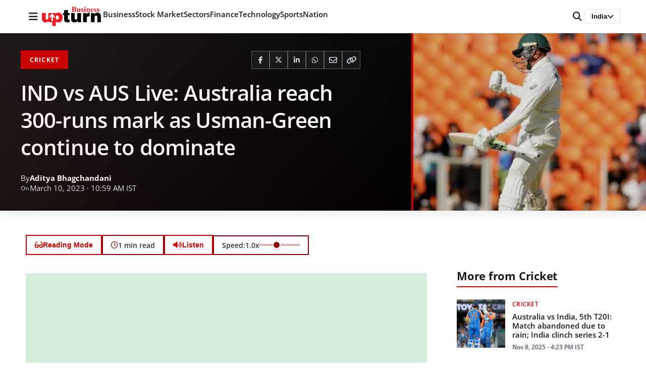

--- FILE ---
content_type: text/html; charset=UTF-8
request_url: https://www.businessupturn.com/sports/cricket/ind-vs-aus-live-australia-reach-300-runs-mark-as-usman-green-continue-to-dominate/
body_size: 14298
content:
<!DOCTYPE html>
<html lang="en-US">
<head>
<meta charset="UTF-8">
<meta name="viewport" content="width=device-width, initial-scale=1.0">
<title>IND vs AUS Live: Australia reach 300-runs mark as Usman-Green continue to dominate | Business Upturn</title>
<meta name='robots' content='max-image-preview:large' />
<style>img:is([sizes="auto" i], [sizes^="auto," i]) { contain-intrinsic-size: 3000px 1500px }</style>
<style>
:root { --brand-primary: #cc0000; --text-primary: #1a1a1a; }
body { margin: 0; font-family: 'Open Sans', sans-serif; }
.site-header { position: fixed; top: 0; width: 100%; background: #fff; }
</style>
<link rel="preload" as="image" href="https://www.businessupturn.com/wp-content/uploads/2023/03/Add-a-heading-2023-03-10T105658.133.webp">            <!-- Google Analytics -->
<script data-wpfc-render="false">(function(){let events=["mousemove", "wheel", "scroll", "touchstart", "touchmove"];let fired = false;events.forEach(function(event){window.addEventListener(event, function(){if(fired === false){fired = true;setTimeout(function(){ (function(d,s){var f=d.getElementsByTagName(s)[0];j=d.createElement(s);j.setAttribute('src', 'https://www.googletagmanager.com/gtag/js?id=G-47QZGL68W5');f.parentNode.insertBefore(j,f);})(document,'script'); }, 100);}},{once: true});});})();</script>
<script>
window.dataLayer = window.dataLayer || [];
function gtag(){dataLayer.push(arguments);}
gtag('js', new Date());
gtag('config', 'G-47QZGL68W5');
</script>
<!-- End Google Analytics -->
<!-- BU Lite SEO Meta Tags -->
<meta name="description" content="In the second day of this incredible 4th Test match between India and Australia, opener Usman Khawaja has crushed the..." />
<meta property="og:title" content="IND vs AUS Live: Australia reach 300-runs mark as Usman-Green continue to dominate - Business Upturn" />
<meta property="og:description" content="In the second day of this incredible 4th Test match between India and Australia, opener Usman Khawaja has crushed the..." />
<meta property="og:type" content="article" />
<meta property="og:url" content="https://www.businessupturn.com/sports/cricket/ind-vs-aus-live-australia-reach-300-runs-mark-as-usman-green-continue-to-dominate/" />
<meta property="og:site_name" content="Business Upturn" />
<meta property="og:image" content="https://www.businessupturn.com/wp-content/uploads/2023/03/Add-a-heading-2023-03-10T105658.133.webp" />
<meta property="og:image:width" content="1200" />
<meta property="og:image:height" content="630" />
<meta property="og:locale" content="en_US" />
<meta property="article:publisher" content="https://www.businessupturn.com" />
<meta property="article:author" content="https://www.businessupturn.com/author/" />
<meta property="article:published_time" content="2023-03-10T10:59:27+05:30" />
<meta property="article:modified_time" content="2023-03-10T10:59:27+05:30" />
<meta property="article:section" content="Cricket" />
<meta name="twitter:card" content="summary_large_image" />
<meta name="twitter:title" content="IND vs AUS Live: Australia reach 300-runs mark as Usman-Green continue to dominate - Business Upturn" />
<meta name="twitter:description" content="In the second day of this incredible 4th Test match between India and Australia, opener Usman Khawaja has crushed the..." />
<meta name="twitter:image" content="https://www.businessupturn.com/wp-content/uploads/2023/03/Add-a-heading-2023-03-10T105658.133.webp" />
<link rel='dns-prefetch' href='//cdnjs.cloudflare.com' />
<link href='https://fonts.googleapis.com' crossorigin rel='preconnect' />
<link href='https://fonts.gstatic.com' crossorigin rel='preconnect' />
<link rel='preconnect' href='https://images.businessupturn.com' />
<link rel='preconnect' href='https://cdnjs.cloudflare.com' />
<link rel="alternate" type="application/rss+xml" title="Business Upturn &raquo; Feed" href="https://www.businessupturn.com/feed/" />
<link rel="alternate" type="application/rss+xml" title="Business Upturn &raquo; Comments Feed" href="https://www.businessupturn.com/comments/feed/" />
<style id='classic-theme-styles-inline-css'>
/*! This file is auto-generated */
.wp-block-button__link{color:#fff;background-color:#32373c;border-radius:9999px;box-shadow:none;text-decoration:none;padding:calc(.667em + 2px) calc(1.333em + 2px);font-size:1.125em}.wp-block-file__button{background:#32373c;color:#fff;text-decoration:none}
</style>
<!-- <link rel='stylesheet' id='research-dashboard-styles-css' href='https://www.businessupturn.com/wp-content/plugins/research-dashboard/assets/css/styles.css?ver=1.0.0' media='all' /> -->
<!-- <link rel='stylesheet' id='bu-lite-fonts-css' href='https://www.businessupturn.com/wp-content/themes/bu-lite/css/fonts.css?ver=1.0.0' media='all' /> -->
<style>.rd-wrap{margin:20px 0;}
.rd-wrap h1{margin-bottom:20px;font-size:24px;font-weight:600;}
.rd-grid{display:grid;gap:20px;}
.rd-grid-2{grid-template-columns:repeat(2, 1fr);}
.rd-grid-3{grid-template-columns:repeat(3, 1fr);}
.rd-grid-5{grid-template-columns:repeat(5, 1fr);}
@media(max-width:1600px){
.rd-grid-5{grid-template-columns:repeat(3, 1fr);}
}
@media(max-width:1400px){
.rd-grid-3{grid-template-columns:repeat(2, 1fr);}
}
@media(max-width:1100px){
.rd-grid-5{grid-template-columns:repeat(2, 1fr);}
}
@media(max-width:1000px){
.rd-grid-2{grid-template-columns:1fr;}
}
@media(max-width:900px){
.rd-grid-3{grid-template-columns:1fr;}
}
@media(max-width:700px){
.rd-grid-5{grid-template-columns:1fr;}
} .rd-card{background:#fff;border:1px solid #ddd;border-radius:8px;overflow:hidden;box-shadow:0 1px 3px rgba(0, 0, 0, 0.1);}
.rd-card-title{background:#f8f9fa;padding:15px 20px;font-size:16px;font-weight:600;border-bottom:1px solid #ddd;color:#333;}
.rd-card-body{padding:15px;max-height:600px;overflow-y:auto;}
.feed-item{margin-bottom:14px;padding:12px;border-radius:6px;background:#fff;border:1px solid #eee;line-height:1.4;transition:all 0.2s ease;}
.feed-item:hover{border-color:#0073aa;box-shadow:0 2px 4px rgba(0, 115, 170, 0.1);}
.feed-item:last-child{margin-bottom:0;}
.feed-item.fresh-green{background:#d1fae5;border-color:#a7f3d0;}
.feed-item.fresh-blue{background:#dbeafe;border-color:#bfdbfe;}
.feed-title{font-size:16px;font-weight:700;color:#d97706;margin-bottom:6px;line-height:1.4;}
.feed-meta{display:flex;justify-content:space-between;align-items:center;margin-top:4px;font-size:13px;color:#555;}
.feed-item .related{margin-top:8px;font-size:13px;}
.feed-item .related a{display:block;font-weight:normal;color:#2563eb;text-decoration:none;margin-bottom:4px;line-height:1.4;}
.feed-item .related a:hover{text-decoration:underline;color:#1d4ed8;}
.feed-item a{font-size:15px;font-weight:600;color:#0073aa;text-decoration:none;line-height:1.5;}
.feed-item a:hover{text-decoration:underline;color:#005177;}
.feed-item .desc{margin-top:4px;font-size:14px;color:#444;line-height:1.5;}
.feed-item .date{margin-top:4px;font-size:13px;color:#777;}
.rd-card-body p{margin:0;padding:20px;text-align:center;color:#666;}
.rd-card-body::-webkit-scrollbar{width:8px;}
.rd-card-body::-webkit-scrollbar-track{background:#f1f1f1;border-radius:4px;}
.rd-card-body::-webkit-scrollbar-thumb{background:#888;border-radius:4px;}
.rd-card-body::-webkit-scrollbar-thumb:hover{background:#555;}
.rd-loading{text-align:center;padding:40px;color:#666;}
.rd-loading::before{content:'';display:inline-block;width:20px;height:20px;border:3px solid #f3f3f3;border-top:3px solid #0073aa;border-radius:50%;animation:spin 1s linear infinite;margin-right:10px;vertical-align:middle;}
@keyframes spin {
0% { transform: rotate(0deg); }
100% { transform: rotate(360deg); }
}@font-face{font-family:'Open Sans';font-style:normal;font-weight:400;font-display:swap;src:url(//www.businessupturn.com/wp-content/themes/bu-lite/fonts/open-sans-v44-latin-regular.woff2) format('woff2');}
@font-face{font-family:'Open Sans';font-style:normal;font-weight:500;font-display:swap;src:url(//www.businessupturn.com/wp-content/themes/bu-lite/fonts/open-sans-v44-latin-500.woff2) format('woff2');}
@font-face{font-family:'Open Sans';font-style:normal;font-weight:600;font-display:swap;src:url(//www.businessupturn.com/wp-content/themes/bu-lite/fonts/open-sans-v44-latin-600.woff2) format('woff2');}
@font-face{font-family:'Open Sans';font-style:normal;font-weight:700;font-display:swap;src:url(//www.businessupturn.com/wp-content/themes/bu-lite/fonts/open-sans-v44-latin-700.woff2) format('woff2');}
@font-face{font-family:'Open Sans';font-style:normal;font-weight:800;font-display:swap;src:url(//www.businessupturn.com/wp-content/themes/bu-lite/fonts/open-sans-v44-latin-800.woff2) format('woff2');}
@font-face {
font-family: 'Open Sans';
font-style: italic;
font-weight: 400;
font-display: swap;
src: url(//www.businessupturn.com/wp-content/themes/bu-lite/fonts/open-sans-v44-latin-italic.woff2) format('woff2');
}</style>
<link rel='preload' as='style' onload="this.onload=null;this.rel='stylesheet'" id='font-awesome-css' href='https://cdnjs.cloudflare.com/ajax/libs/font-awesome/6.5.0/css/all.min.css?ver=6.5.0' media='all' />
<noscript><link rel="stylesheet" href="https://cdnjs.cloudflare.com/ajax/libs/font-awesome/6.5.0/css/all.min.css"></noscript><!-- <link rel='stylesheet' id='bu-lite-style-css' href='https://www.businessupturn.com/wp-content/themes/bu-lite/style.css?ver=1.0.0' media='all' /> -->
<link rel="stylesheet" type="text/css" href="//www.businessupturn.com/wp-content/cache/wpfc-minified/cfydqsc/a81ow.css" media="all"/>
<style id='bu-lite-style-inline-css'>
/* Reading Time */
.reading-time {
display: inline-flex;
align-items: center;
gap: 5px;
font-size: 14px;
color: #666;
}
.reading-time svg {
width: 14px;
height: 14px;
}
/* Back to Top Button */
.back-to-top {
position: fixed;
bottom: 30px;
right: 30px;
width: 50px;
height: 50px;
background: #333;
color: #fff;
border: none;
border-radius: 50%;
font-size: 24px;
cursor: pointer;
opacity: 0;
visibility: hidden;
transition: all 0.3s ease;
z-index: 1000;
box-shadow: 0 4px 12px rgba(0,0,0,0.15);
display: flex;
align-items: center;
justify-content: center;
}
.back-to-top.visible {
opacity: 1;
visibility: visible;
}
.back-to-top:hover {
background: #555;
transform: translateY(-3px);
}
@media (max-width: 768px) {
.back-to-top {
width: 45px;
height: 45px;
bottom: 20px;
right: 20px;
font-size: 20px;
}
}
/* Reading Progress Bar Container - Black background */
.reading-progress-container {
position: fixed;
bottom: 0;
left: 0;
width: 100%;
height: 5px;
background: #1a1a1a;
z-index: 9999;
box-shadow: 0 -2px 8px rgba(0, 0, 0, 0.2);
opacity: 0;
visibility: hidden;
transform: translateY(10px);
transition: opacity 0.3s ease, visibility 0.3s ease, transform 0.3s ease;
}
/* Show when scrolled */
.reading-progress-container.visible {
opacity: 1;
visibility: visible;
transform: translateY(0);
}
/* Red fill that grows */
.reading-progress-bar {
position: absolute;
top: 0;
left: 0;
height: 100%;
background: linear-gradient(90deg, #cc0000 0%, #ff0000 50%, #cc0000 100%);
width: 0%;
transition: width 0.2s ease-out;
box-shadow: 2px 0 8px rgba(204, 0, 0, 0.6);
}
/* Glowing edge effect */
.reading-progress-bar::after {
content: "";
position: absolute;
top: 0;
right: 0;
width: 3px;
height: 100%;
background: rgba(255, 255, 255, 0.8);
box-shadow: 0 0 8px rgba(255, 255, 255, 0.6);
}
/* Mobile adjustments */
@media (max-width: 768px) {
.reading-progress-container {
height: 4px;
}
}
/* Hide on homepage/archives */
body:not(.single) .reading-progress-container {
display: none !important;
}
/* TTS Button - Same style as Reading Mode */
.reader-tools {
display: flex;
align-items: center;
gap: 10px;
flex-wrap: wrap;
}
.tts-hidden {
display: none !important;
}
/* Speed Control */
.tts-speed-control {
display: flex;
align-items: center;
gap: 8px;
padding: 8px 16px;
background: transparent;
border: 2px solid #8B0000;
border-radius: 5px;
font-size: 14px;
font-weight: 600;
color: #333;
}
.tts-speed-control label {
margin: 0;
display: flex;
align-items: center;
gap: 5px;
white-space: nowrap;
font-size: 14px;
color: #333;
}
.tts-speed-control input[type="range"] {
width: 80px;
height: 4px;
-webkit-appearance: none;
appearance: none;
background: rgba(139, 0, 0, 0.3);
border-radius: 5px;
outline: none;
cursor: pointer;
}
.tts-speed-control input[type="range"]::-webkit-slider-thumb {
-webkit-appearance: none;
appearance: none;
width: 16px;
height: 16px;
background: #8B0000;
cursor: pointer;
border-radius: 50%;
border: 2px solid #fff;
box-shadow: 0 2px 4px rgba(0,0,0,0.2);
}
.tts-speed-control input[type="range"]::-moz-range-thumb {
width: 16px;
height: 16px;
background: #8B0000;
cursor: pointer;
border-radius: 50%;
border: 2px solid #fff;
box-shadow: 0 2px 4px rgba(0,0,0,0.2);
}
.tts-not-supported {
background: #2d0a0a;
color: #ff6666;
padding: 12px 16px;
border-radius: 6px;
font-size: 13px;
font-weight: 600;
border: 1px solid rgba(139, 0, 0, 0.5);
}
/* Mobile responsive */
@media (max-width: 768px) {
.reader-tools {
justify-content: center;
}
.tts-speed-control {
width: 100%;
justify-content: center;
}
.tts-speed-control input[type="range"] {
width: 60px;
}
}
</style>
<!-- <link rel='stylesheet' id='bu-lite-main-css' href='https://www.businessupturn.com/wp-content/themes/bu-lite/css/main.css?ver=1.0.0' media='all' /> -->
<!-- <link rel='stylesheet' id='bu-lite-sections-css' href='https://www.businessupturn.com/wp-content/themes/bu-lite/css/sections.css?ver=1.0.0' media='all' /> -->
<!-- <link rel='stylesheet' id='bu-lite-single-css' href='https://www.businessupturn.com/wp-content/themes/bu-lite/css/single.css?ver=1.0.0' media='all' /> -->
<!-- <link rel='stylesheet' id='bu-lite-sidebar-css' href='https://www.businessupturn.com/wp-content/themes/bu-lite/css/sidebar.css?ver=1.0.0' media='all' /> -->
<link rel="stylesheet" type="text/css" href="//www.businessupturn.com/wp-content/cache/wpfc-minified/9ksr41w5/a81ow.css" media="all"/>
<link rel="https://api.w.org/" href="https://www.businessupturn.com/wp-json/" /><link rel="alternate" title="JSON" type="application/json" href="https://www.businessupturn.com/wp-json/wp/v2/posts/287570" /><link rel="EditURI" type="application/rsd+xml" title="RSD" href="https://www.businessupturn.com/xmlrpc.php?rsd" />
<meta name="generator" content="WordPress 6.8.3" />
<link rel="canonical" href="https://www.businessupturn.com/sports/cricket/ind-vs-aus-live-australia-reach-300-runs-mark-as-usman-green-continue-to-dominate/" />
<link rel='shortlink' href='https://www.businessupturn.com/?p=287570' />
<link rel="alternate" title="oEmbed (JSON)" type="application/json+oembed" href="https://www.businessupturn.com/wp-json/oembed/1.0/embed?url=https%3A%2F%2Fwww.businessupturn.com%2Fsports%2Fcricket%2Find-vs-aus-live-australia-reach-300-runs-mark-as-usman-green-continue-to-dominate%2F" />
<link rel="alternate" title="oEmbed (XML)" type="text/xml+oembed" href="https://www.businessupturn.com/wp-json/oembed/1.0/embed?url=https%3A%2F%2Fwww.businessupturn.com%2Fsports%2Fcricket%2Find-vs-aus-live-australia-reach-300-runs-mark-as-usman-green-continue-to-dominate%2F&#038;format=xml" />
<link rel="icon" type="image/png" href="https://www.businessupturn.com/wp-content/uploads/2023/07/favicon.jpg">
<link rel="apple-touch-icon" href="https://www.businessupturn.com/wp-content/uploads/2023/07/favicon.jpg">
<!-- Swipe Nav: Previous in Cricket -->
<link rel="prev" href="https://www.businessupturn.com/sports/cricket/ind-vs-aus-live-usman-khawaja-and-cameron-green-put-up-the-highest-partnership-of-the-series-record/">
<!-- Swipe Nav: Next in Cricket -->
<link rel="next" href="https://www.businessupturn.com/sports/cricket/former-indian-captain-ms-dhoni-to-accompany-tamil-nadu-cm-for-inauguration-of-new-stand-at-chepauk-ahead-of-ind-vs-aus-odi/">
<script type="application/ld+json">{"@context":"https:\/\/schema.org","@type":"NewsArticle","headline":"IND vs AUS Live: Australia reach 300-runs mark as Usman-Green continue to dominate","description":"In the second day of this incredible 4th Test match between India and Australia, opener Usman Khawaja has crushed the...","image":{"@type":"ImageObject","url":"https:\/\/www.businessupturn.com\/wp-content\/uploads\/2023\/03\/Add-a-heading-2023-03-10T105658.133.webp","width":1200,"height":630},"datePublished":"2023-03-10T10:59:27+05:30","dateModified":"2023-03-10T10:59:27+05:30","author":{"@type":"Person","name":"Aditya Bhagchandani","url":"https:\/\/www.businessupturn.com\/author\/aditya_bhagchandani\/"},"publisher":{"@type":"Organization","name":"Business Upturn","logo":{"@type":"ImageObject","url":"https:\/\/www.businessupturn.com\/wp-content\/uploads\/2025\/10\/bu-logo-2.png","width":200,"height":50}},"mainEntityOfPage":{"@type":"WebPage","@id":"https:\/\/www.businessupturn.com\/sports\/cricket\/ind-vs-aus-live-australia-reach-300-runs-mark-as-usman-green-continue-to-dominate\/"},"articleBody":"In the second day of this incredible 4th Test match between India and Australia, opener Usman Khawaja has crushed the Indian bowling unit as he nears his 150-prestigious run mark after ending Day 1 with an exciting century.\r\n\r\nOn the other hand Cameron Green will be eyeing for his century. Both the incredible Australian batters have made it possible for the visiting team to score beyond 300 runs.\r\n\r\nAustralia have currently crossed 300 runs by losing only 4 wickets (on Day 1) as the Day 2 is yet to witness any celebrations by the hosts.","articleSection":"Cricket","keywords":"BGT23, Cameron Green, Usman Khawaja"}</script>
<script type="application/ld+json">{"@context":"https:\/\/schema.org","@type":"BreadcrumbList","itemListElement":[{"@type":"ListItem","position":1,"name":"Home","item":"https:\/\/www.businessupturn.com"},{"@type":"ListItem","position":2,"name":"Sports","item":"https:\/\/www.businessupturn.com\/category\/sports\/"},{"@type":"ListItem","position":3,"name":"Cricket","item":"https:\/\/www.businessupturn.com\/category\/sports\/cricket\/"},{"@type":"ListItem","position":4,"name":"IND vs AUS Live: Australia reach 300-runs mark as Usman-Green continue to dominate","item":"https:\/\/www.businessupturn.com\/sports\/cricket\/ind-vs-aus-live-australia-reach-300-runs-mark-as-usman-green-continue-to-dominate\/"}]}</script>
<link rel="icon" href="https://www.businessupturn.com/wp-content/uploads/2023/07/favicon-150x150.webp" sizes="32x32" />
<link rel="icon" href="https://www.businessupturn.com/wp-content/uploads/2023/07/favicon.webp" sizes="192x192" />
<link rel="apple-touch-icon" href="https://www.businessupturn.com/wp-content/uploads/2023/07/favicon.webp" />
<meta name="msapplication-TileImage" content="https://www.businessupturn.com/wp-content/uploads/2023/07/favicon.webp" />
<script data-wpfc-render="false">var Wpfcll={s:[],osl:0,scroll:false,i:function(){Wpfcll.ss();window.addEventListener('load',function(){let observer=new MutationObserver(mutationRecords=>{Wpfcll.osl=Wpfcll.s.length;Wpfcll.ss();if(Wpfcll.s.length > Wpfcll.osl){Wpfcll.ls(false);}});observer.observe(document.getElementsByTagName("html")[0],{childList:true,attributes:true,subtree:true,attributeFilter:["src"],attributeOldValue:false,characterDataOldValue:false});Wpfcll.ls(true);});window.addEventListener('scroll',function(){Wpfcll.scroll=true;Wpfcll.ls(false);});window.addEventListener('resize',function(){Wpfcll.scroll=true;Wpfcll.ls(false);});window.addEventListener('click',function(){Wpfcll.scroll=true;Wpfcll.ls(false);});},c:function(e,pageload){var w=document.documentElement.clientHeight || body.clientHeight;var n=0;if(pageload){n=0;}else{n=(w > 800) ? 800:200;n=Wpfcll.scroll ? 800:n;}var er=e.getBoundingClientRect();var t=0;var p=e.parentNode ? e.parentNode:false;if(typeof p.getBoundingClientRect=="undefined"){var pr=false;}else{var pr=p.getBoundingClientRect();}if(er.x==0 && er.y==0){for(var i=0;i < 10;i++){if(p){if(pr.x==0 && pr.y==0){if(p.parentNode){p=p.parentNode;}if(typeof p.getBoundingClientRect=="undefined"){pr=false;}else{pr=p.getBoundingClientRect();}}else{t=pr.top;break;}}};}else{t=er.top;}if(w - t+n > 0){return true;}return false;},r:function(e,pageload){var s=this;var oc,ot;try{oc=e.getAttribute("data-wpfc-original-src");ot=e.getAttribute("data-wpfc-original-srcset");originalsizes=e.getAttribute("data-wpfc-original-sizes");if(s.c(e,pageload)){if(oc || ot){if(e.tagName=="DIV" || e.tagName=="A" || e.tagName=="SPAN"){e.style.backgroundImage="url("+oc+")";e.removeAttribute("data-wpfc-original-src");e.removeAttribute("data-wpfc-original-srcset");e.removeAttribute("onload");}else{if(oc){e.setAttribute('src',oc);}if(ot){e.setAttribute('srcset',ot);}if(originalsizes){e.setAttribute('sizes',originalsizes);}if(e.getAttribute("alt") && e.getAttribute("alt")=="blank"){e.removeAttribute("alt");}e.removeAttribute("data-wpfc-original-src");e.removeAttribute("data-wpfc-original-srcset");e.removeAttribute("data-wpfc-original-sizes");e.removeAttribute("onload");if(e.tagName=="IFRAME"){var y="https://www.youtube.com/embed/";if(navigator.userAgent.match(/\sEdge?\/\d/i)){e.setAttribute('src',e.getAttribute("src").replace(/.+\/templates\/youtube\.html\#/,y));}e.onload=function(){if(typeof window.jQuery !="undefined"){if(jQuery.fn.fitVids){jQuery(e).parent().fitVids({customSelector:"iframe[src]"});}}var s=e.getAttribute("src").match(/templates\/youtube\.html\#(.+)/);if(s){try{var i=e.contentDocument || e.contentWindow;if(i.location.href=="about:blank"){e.setAttribute('src',y+s[1]);}}catch(err){e.setAttribute('src',y+s[1]);}}}}}}else{if(e.tagName=="NOSCRIPT"){if(typeof window.jQuery !="undefined"){if(jQuery(e).attr("data-type")=="wpfc"){e.removeAttribute("data-type");jQuery(e).after(jQuery(e).text());}}}}}}catch(error){console.log(error);console.log("==>",e);}},ss:function(){var i=Array.prototype.slice.call(document.getElementsByTagName("img"));var f=Array.prototype.slice.call(document.getElementsByTagName("iframe"));var d=Array.prototype.slice.call(document.getElementsByTagName("div"));var a=Array.prototype.slice.call(document.getElementsByTagName("a"));var s=Array.prototype.slice.call(document.getElementsByTagName("span"));var n=Array.prototype.slice.call(document.getElementsByTagName("noscript"));this.s=i.concat(f).concat(d).concat(a).concat(s).concat(n);},ls:function(pageload){var s=this;[].forEach.call(s.s,function(e,index){s.r(e,pageload);});}};document.addEventListener('DOMContentLoaded',function(){wpfci();});function wpfci(){Wpfcll.i();}</script>
</head>
<body class="wp-singular post-template-default single single-post postid-287570 single-format-standard wp-embed-responsive wp-theme-bu-lite">
<header class="site-header">
<div class="header-container">
<div class="header-left">
<span id="menu-toggle" class="hamburger">
<i class="fa-solid fa-bars"></i>
</span>
<div class="logo">
<a href="https://www.businessupturn.com/">
<img src="https://www.businessupturn.com/wp-content/uploads/2025/10/bu-logo-2.png" alt="Business Upturn">
</a>
</div>
<!-- Voice Search Icon - Mobile (next to logo) -->
<button id="voiceSearchMobile" class="voice-search-icon voice-mobile" aria-label="Voice Search" title="Voice Search">
<i class="fa-solid fa-microphone"></i>
</button>
<nav class="main-nav" aria-label="Primary">
<ul id="menu-primary" class=""><li id="menu-item-643081" class="menu-item menu-item-type-taxonomy menu-item-object-category menu-item-643081"><a href="https://www.businessupturn.com/category/business/">Business</a></li>
<li id="menu-item-643083" class="menu-item menu-item-type-taxonomy menu-item-object-category menu-item-643083"><a href="https://www.businessupturn.com/category/finance/stock-market/">Stock Market</a></li>
<li id="menu-item-643084" class="menu-item menu-item-type-taxonomy menu-item-object-category menu-item-643084"><a href="https://www.businessupturn.com/category/sectors/">Sectors</a></li>
<li id="menu-item-643082" class="menu-item menu-item-type-taxonomy menu-item-object-category menu-item-643082"><a href="https://www.businessupturn.com/category/finance/">Finance</a></li>
<li id="menu-item-643085" class="menu-item menu-item-type-taxonomy menu-item-object-category menu-item-643085"><a href="https://www.businessupturn.com/category/technology/">Technology</a></li>
<li id="menu-item-643086" class="menu-item menu-item-type-taxonomy menu-item-object-category current-post-ancestor menu-item-643086"><a href="https://www.businessupturn.com/category/sports/">Sports</a></li>
<li id="menu-item-643087" class="menu-item menu-item-type-taxonomy menu-item-object-category menu-item-643087"><a href="https://www.businessupturn.com/category/nation/">Nation</a></li>
</ul>      </nav>
</div>
<div class="header-right">
<!-- Voice Search Icon - Desktop (before search icon) -->
<button id="voiceSearchDesktop" class="voice-search-icon voice-desktop" aria-label="Voice Search" title="Voice Search">
<i class="fa-solid fa-microphone"></i>
</button>
<button id="searchToggle" class="search-toggle" aria-label="Search">
<i class="fa-solid fa-magnifying-glass"></i>
</button>
<!-- Region / Portal dropdown -->
<div class="portal-select">
<button id="portalToggle" class="portal-btn" aria-expanded="false" aria-haspopup="true">
India 
<i class="fa-solid fa-chevron-down" aria-hidden="true"></i>
</button>
<ul id="portalMenu" class="portal-menu" role="menu" aria-label="Choose region">
<li role="none">
<a role="menuitem" href="https://www.businessupturn.com/usa/">
United States                </a>
</li>
<li role="none">
<a role="menuitem" href="https://www.businessupturn.com/asia/">
Asia                </a>
</li>
</ul>
</div>
</div>
</div>
</header>
<!-- Search Overlay -->
<div id="searchOverlay" class="search-overlay">
<div class="search-overlay-content">
<button id="searchClose" class="search-close" aria-label="Close search">
<i class="fa-solid fa-times"></i>
</button>
<form class="search-form" action="https://www.businessupturn.com/" method="GET" role="search">
<input type="search" name="s" placeholder="Search articles, topics, authors..." required>
<button type="submit">
<i class="fa-solid fa-magnifying-glass"></i> Search
</button>
</form>
</div>
</div>
<!-- Mega Menu -->
<div id="megaMenu" class="mega-menu">
<!-- Mega Menu Header with Logo and Close Button -->
<div class="mega-menu-header">
<div class="logo">
<a href="https://www.businessupturn.com/">
<img src="https://www.businessupturn.com/wp-content/uploads/2025/10/bu-logo-2.png" alt="Business Upturn">
</a>
</div>
<button id="megaMenuClose" class="mega-menu-close" aria-label="Close menu">
<i class="fa-solid fa-times"></i>
</button>
</div>
<!-- Mega Menu Content -->
<div class="header-container">
<!-- Search Bar inside mega menu -->
<form class="mega-search" role="search" action="https://www.businessupturn.com/" method="GET">
<input type="search" name="s" placeholder="Search..." aria-label="Search">
<button type="submit"><i class="fa-solid fa-magnifying-glass"></i></button>
</form>
<!-- Categories / Mega Menu Navigation -->
<div class="columns">
<div><h4>Business</h4><ul><li><a href="https://www.businessupturn.com/category/business/corporates/">Corporates</a></li><li><a href="https://www.businessupturn.com/category/business/smes/">SMEs</a></li><li><a href="https://www.businessupturn.com/category/business/startups/">Startups</a></li><li><a href="https://www.businessupturn.com/category/business/funding/">Funding</a></li><li><a href="https://www.businessupturn.com/category/business/marketing/">Marketing</a></li><li><a href="https://www.businessupturn.com/category/business/blog/">Blog</a></li></ul></div><div><h4>Stock Market</h4><ul><li><a href="https://www.businessupturn.com/category/finance/stock-market/">Top Stocks News</a></li><li><a href="https://www.businessupturn.com/category/finance/stock-market/brokerages/">Brokerages</a></li><li><a href="https://www.businessupturn.com/category/finance/stock-market/quarterly-results/">Quarterly Results</a></li><li><a href="https://www.businessupturn.com/category/finance/stock-market/asian-markets/">Asian Markets</a></li><li><a href="https://www.businessupturn.com/category/finance/stock-market/us-market/">US Market</a></li></ul></div><div><h4>Finance</h4><ul><li><a href="https://www.businessupturn.com/category/finance/stock-market/">Stock Market</a></li><li><a href="https://www.businessupturn.com/category/finance/personal-finance/">Personal Finance</a></li><li><a href="https://www.businessupturn.com/category/finance/mutual-funds/">Mutual Funds</a></li><li><a href="https://www.businessupturn.com/category/finance/ipo/">IPO</a></li><li><a href="https://www.businessupturn.com/category/finance/money-market/">Money Market</a></li><li><a href="https://www.businessupturn.com/category/finance/cryptocurrency/">Cryptocurrency</a></li><li><a href="https://www.businessupturn.com/category/finance/economy/">Economy</a></li><li><a href="https://www.businessupturn.com/category/finance/policy/">Policy</a></li><li><a href="https://www.businessupturn.com/category/finance/taxation/">Taxation</a></li></ul></div><div><h4>Tech</h4><ul><li><a href="https://www.businessupturn.com/category/technology/ai/">Artificial intelligence</a></li><li><a href="https://www.businessupturn.com/category/technology/gadgets/">Gadgets</a></li><li><a href="https://www.businessupturn.com/category/technology/internet/">Internet</a></li><li><a href="https://www.businessupturn.com/category/technology/gaming/">Gaming</a></li><li><a href="https://www.businessupturn.com/category/technology/science/">Science</a></li><li><a href="https://www.businessupturn.com/category/technology/apps/">Apps</a></li><li><a href="https://www.businessupturn.com/category/technology/social-media/">Social Media</a></li><li><a href="https://www.businessupturn.com/category/technology/cyber-security/">Cyber Security</a></li></ul></div><div><h4>Sports</h4><ul><li><a href="https://www.businessupturn.com/category/sports/cricket/">Cricket</a></li><li><a href="https://www.businessupturn.com/category/sports/soccer/">Soccer</a></li><li><a href="https://www.businessupturn.com/category/sports/tennis/">Tennis</a></li><li><a href="https://www.businessupturn.com/category/sports/hockey/">Hockey</a></li><li><a href="https://www.businessupturn.com/category/sports/badminton/">Badminton</a></li><li><a href="https://www.businessupturn.com/category/sports/wwe/">WWE</a></li><li><a href="https://www.businessupturn.com/category/sports/kabaddi/">Kabaddi</a></li><li><a href="https://www.businessupturn.com/category/sports/nba/">NBA</a></li><li><a href="https://www.businessupturn.com/category/sports/formula-1/">Formula 1</a></li></ul></div><div><h4>Entertainment</h4><ul><li><a href="https://www.businessupturn.com/category/entertainment/celebrity/">Celebrity</a></li><li><a href="https://www.businessupturn.com/category/entertainment/movies/">Movies</a></li><li><a href="https://www.businessupturn.com/category/entertainment/reviews/">Reviews</a></li><li><a href="https://www.businessupturn.com/category/entertainment/box-office/">Box-Office</a></li><li><a href="https://www.businessupturn.com/category/entertainment/television/">Television</a></li><li><a href="https://www.businessupturn.com/category/entertainment/ott/">OTT</a></li><li><a href="https://www.businessupturn.com/category/entertainment/music/">Music</a></li><li><a href="#">International</a></li></ul></div><div><h4>Sectors</h4><ul><li><a href="https://www.businessupturn.com/category/sectors/commodities/">Commodities</a></li><li><a href="https://www.businessupturn.com/category/sectors/fintech/">Fintech</a></li><li><a href="https://www.businessupturn.com/category/sectors/banking/">Banking</a></li><li><a href="https://www.businessupturn.com/category/sectors/retail/">Retail</a></li><li><a href="https://www.businessupturn.com/category/sectors/auto/">Auto</a></li><li><a href="https://www.businessupturn.com/category/sectors/telecom/">Telecom</a></li><li><a href="https://www.businessupturn.com/category/sectors/defence/">Defence</a></li><li><a href="https://www.businessupturn.com/category/sectors/energy/">Energy</a></li><li><a href="https://www.businessupturn.com/category/sectors/real-estate/">Real Estate</a></li><li><a href="https://www.businessupturn.com/category/sectors/health/">Health</a></li><li><a href="https://www.businessupturn.com/category/sectors/agriculture/">Agriculture</a></li></ul></div><div><h4>Lifestyle</h4><ul><li><a href="https://www.businessupturn.com/category/lifestyle/beauty/">Beauty</a></li><li><a href="https://www.businessupturn.com/category/lifestyle/fashion/">Fashion</a></li><li><a href="https://www.businessupturn.com/category/lifestyle/books/">Books</a></li><li><a href="https://www.businessupturn.com/category/lifestyle/culture/">Culture</a></li><li><a href="https://www.businessupturn.com/category/lifestyle/food-drinks/">Food</a></li><li><a href="https://www.businessupturn.com/category/sectors/health/fitness/">Fitness</a></li><li><a href="https://www.businessupturn.com/category/lifestyle/living/">Living</a></li><li><a href="https://www.businessupturn.com/category/lifestyle/parenting/">Parenting</a></li><li><a href="https://www.businessupturn.com/category/lifestyle/relationship/">Relationship</a></li><li><a href="https://www.businessupturn.com/category/lifestyle/travel/">Travel</a></li><li><a href="https://www.businessupturn.com/category/lifestyle/wellness/">Wellness</a></li></ul></div><div><h4>More</h4><ul><li><a href="https://www.businessupturn.com/category/nation/">India</a></li><li><a href="https://www.businessupturn.com/usa">USA</a></li><li><a href="https://www.businessupturn.com/asia">Asia</a></li><li><a href="https://www.businessupturn.com/category/world/">World</a></li></ul></div>    </div>
</div>
</div>
<main class="single with-sidebar">
<!-- ===== HERO – Full-width with content alignment ===== -->
<header class="post-hero">
<div class="post-hero-panel">
<div class="hero-content">
<div class="panel-top">
<div class="post-crumbs">
<a class="post-crumb" href="https://www.businessupturn.com/category/sports/cricket/">
CRICKET                  </a>
</div>
<!-- Share (Social Icons) - Hero panel only -->
<nav class="panel-share" aria-label="Share">
<a href="#" class="social-share" data-platform="facebook" aria-label="Facebook" title="Share on Facebook">
<i class="fa-brands fa-facebook-f"></i>
</a>
<a href="#" class="social-share" data-platform="twitter" aria-label="X" title="Share on X">
<i class="fa-brands fa-x-twitter"></i>
</a>
<a href="#" class="social-share" data-platform="linkedin" aria-label="LinkedIn" title="Share on LinkedIn">
<i class="fa-brands fa-linkedin-in"></i>
</a>
<a href="#" class="social-share" data-platform="whatsapp" aria-label="WhatsApp" title="Share on WhatsApp">
<i class="fa-brands fa-whatsapp"></i>
</a>
<a href="/cdn-cgi/l/email-protection#[base64]" aria-label="Email" title="Share via Email">
<i class="fa-regular fa-envelope"></i>
</a>
<a href="#" class="copy-link" data-url="https://www.businessupturn.com/sports/cricket/ind-vs-aus-live-australia-reach-300-runs-mark-as-usman-green-continue-to-dominate/" aria-label="Copy link" title="Copy link">
<i class="fa-solid fa-link"></i>
</a>
</nav>
</div>
<h1 class="post-title">
IND vs AUS Live: Australia reach 300-runs mark as Usman-Green continue to dominate        </h1>
<div class="post-meta-hero">
<div class="meta-line byline">
By <a href="https://www.businessupturn.com/author/aditya_bhagchandani/" rel="author">
Aditya Bhagchandani            </a>
</div>
<div class="meta-line pubdate">
<span class="meta-label">On</span>
<time datetime="2023-03-10T10:59:27+05:30">
March 10, 2023 · 10:59 AM IST              </time>
</div>
</div>
</div>
</div>
<figure class="post-hero-media">
<img width="1200" height="675" src="https://www.businessupturn.com/wp-content/uploads/2023/03/Add-a-heading-2023-03-10T105658.133.webp" class="attachment-bu-lite-large size-bu-lite-large wp-post-image" alt="" loading="eager" decoding="async" fetchpriority="high" />          </figure>
</header>
<!-- ===== READER TOOLS ===== -->
<div class="reader-tools">
<button id="sidebarToggle" class="btn-toggle" aria-pressed="false">
<i class="fa-solid fa-glasses" aria-hidden="true"></i>
Reading Mode
</button>
<span class="reading-time-badge">
<i class="fa-regular fa-clock" aria-hidden="true"></i>
1 min read    </span>
</div>
<!-- ===== ARTICLE BODY ===== -->
<div class="container">
<div class="post-body-grid">
<!-- Article Content -->
<article class="post-content">
<div class='code-block code-block-1' style='margin: 8px 0; clear: both;'>
<script data-cfasync="false" src="/cdn-cgi/scripts/5c5dd728/cloudflare-static/email-decode.min.js"></script><script async src="https://pagead2.googlesyndication.com/pagead/js/adsbygoogle.js?client=ca-pub-5895752553156106"
crossorigin="anonymous"></script>
<!-- BU Lite Before Content Ad -->
<ins class="adsbygoogle"
style="display:block"
data-ad-client="ca-pub-5895752553156106"
data-ad-slot="5898685430"
data-ad-format="auto"
data-full-width-responsive="true"></ins>
<script>
(adsbygoogle = window.adsbygoogle || []).push({});
</script></div>
<p>In the second day of this incredible 4th Test match between India and Australia, opener Usman Khawaja has crushed the Indian bowling unit as he nears his 150-prestigious run mark after ending Day 1 with an exciting century.</p>
<p>On the other hand Cameron Green will be eyeing for his century. Both the incredible Australian batters have made it possible for the visiting team to score beyond 300 runs.</p>
<p>Australia have currently crossed 300 runs by losing only 4 wickets (on Day 1) as the Day 2 is yet to witness any celebrations by the hosts.</p>
<div class='code-block code-block-3' style='margin: 8px 0; clear: both;'>
<a href="https://www.google.com/preferences/source?q=https://www.businessupturn.com" 
target="_blank" 
rel="noopener">
<img onload="Wpfcll.r(this,true);" src="https://www.businessupturn.com/wp-content/plugins/wp-fastest-cache-premium/pro/images/blank.gif" data-wpfc-original-src="https://www.businessupturn.com/wp-content/uploads/2025/10/Google-News.webp" 
alt="Follow on Google News" 
style="height: 75px !important" >
</a></div>
<!-- CONTENT END 3 -->
<!-- Topics/Tags -->
<div class="post-topics">
<span>TOPICS:</span>
<a href="https://www.businessupturn.com/news/topic/bgt23/">
BGT23                </a>
<a href="https://www.businessupturn.com/news/topic/cameron-green/">
Cameron Green                </a>
<a href="https://www.businessupturn.com/news/topic/usman-khawaja/">
Usman Khawaja                </a>
</div>
</article>
<!-- Sidebar -->
<aside class="sidebar trending-sidebar">
<h2 class="sidebar-title">More from Cricket</h2>
<ol class="trend-list">
<li class="trend-item">
<a class="trend-media" 
href="https://www.businessupturn.com/sports/cricket/australia-vs-india-5th-t20i-match-abandoned-due-to-rain-india-clinch-series-2-1/" 
aria-label="Read: Australia vs India, 5th T20I: Match abandoned due to rain; India clinch series 2-1">
<img onload="Wpfcll.r(this,true);" src="https://www.businessupturn.com/wp-content/plugins/wp-fastest-cache-premium/pro/images/blank.gif" width="400" height="225" data-wpfc-original-src="https://www.businessupturn.com/wp-content/uploads/2025/11/BU-2025-11-08T141700.599-400x225.webp" class="attachment-bu-lite-small size-bu-lite-small wp-post-image" alt="Australia vs India, 5th T20I: Match abandoned due to rain; India clinch series 2-1" decoding="async" />              </a>
<div class="trend-meta">
<a class="trend-kicker" href="https://www.businessupturn.com/category/sports/cricket/">
Cricket                    </a>
<a class="trend-title" href="https://www.businessupturn.com/sports/cricket/australia-vs-india-5th-t20i-match-abandoned-due-to-rain-india-clinch-series-2-1/">
Australia vs India, 5th T20I: Match abandoned due to rain; India clinch series 2-1                </a>
<time class="trend-time" datetime="2025-11-08T16:23:18+05:30">
Nov 8, 2025 - 4:23 PM IST                </time>
</div>
</li>
<li class="trend-item">
<a class="trend-media" 
href="https://www.businessupturn.com/sports/cricket/making-hard-for-selectors-ashwin-praises-dhruv-jurel-after-twin-hundreds-against-south-africa-a/" 
aria-label="Read: “Making hard for selectors,” Ashwin praises Dhruv Jurel after twin hundreds against South Africa A">
<img onload="Wpfcll.r(this,true);" src="https://www.businessupturn.com/wp-content/plugins/wp-fastest-cache-premium/pro/images/blank.gif" width="400" height="225" data-wpfc-original-src="https://www.businessupturn.com/wp-content/uploads/2025/11/BU-2025-11-08T160010.161-400x225.webp" class="attachment-bu-lite-small size-bu-lite-small wp-post-image" alt="“Making hard for selectors,” Ashwin praises Dhruv Jurel after twin hundreds against South Africa A" decoding="async" />              </a>
<div class="trend-meta">
<a class="trend-kicker" href="https://www.businessupturn.com/category/sports/cricket/">
Cricket                    </a>
<a class="trend-title" href="https://www.businessupturn.com/sports/cricket/making-hard-for-selectors-ashwin-praises-dhruv-jurel-after-twin-hundreds-against-south-africa-a/">
“Making hard for selectors,” Ashwin praises Dhruv Jurel after twin hundreds against South Africa A                </a>
<time class="trend-time" datetime="2025-11-08T16:01:07+05:30">
Nov 8, 2025 - 4:01 PM IST                </time>
</div>
</li>
<li class="trend-item">
<a class="trend-media" 
href="https://www.businessupturn.com/sports/cricket/no-india-vs-pakistan-clash-in-la-olympics-cricket-2028-explained/" 
aria-label="Read: No India vs Pakistan clash in LA Olympics Cricket 2028 – Explained">
<img onload="Wpfcll.r(this,true);" src="https://www.businessupturn.com/wp-content/plugins/wp-fastest-cache-premium/pro/images/blank.gif" width="400" height="225" data-wpfc-original-src="https://www.businessupturn.com/wp-content/uploads/2025/11/BU-2025-11-08T153229.124-400x225.webp" class="attachment-bu-lite-small size-bu-lite-small wp-post-image" alt="No India vs Pakistan clash in LA Olympics Cricket 2028 – Explained" decoding="async" />              </a>
<div class="trend-meta">
<a class="trend-kicker" href="https://www.businessupturn.com/category/sports/cricket/">
Cricket                    </a>
<a class="trend-title" href="https://www.businessupturn.com/sports/cricket/no-india-vs-pakistan-clash-in-la-olympics-cricket-2028-explained/">
No India vs Pakistan clash in LA Olympics Cricket 2028 – Explained                </a>
<time class="trend-time" datetime="2025-11-08T15:32:59+05:30">
Nov 8, 2025 - 3:32 PM IST                </time>
</div>
</li>
<li class="trend-item">
<a class="trend-media" 
href="https://www.businessupturn.com/sports/cricket/aus-vs-ind-5th-t20i-rain-stops-play-again-at-the-gabba-when-will-the-game-resume/" 
aria-label="Read: AUS vs IND 5th T20I: Rain stops play again at The Gabba — when will the game resume?">
<img onload="Wpfcll.r(this,true);" src="https://www.businessupturn.com/wp-content/plugins/wp-fastest-cache-premium/pro/images/blank.gif" width="400" height="225" data-wpfc-original-src="https://www.businessupturn.com/wp-content/uploads/2025/11/BU-2025-11-08T141700.599-400x225.webp" class="attachment-bu-lite-small size-bu-lite-small wp-post-image" alt="AUS vs IND 5th T20I: Rain stops play again at The Gabba — when will the game resume?" decoding="async" />              </a>
<div class="trend-meta">
<a class="trend-kicker" href="https://www.businessupturn.com/category/sports/cricket/">
Cricket                    </a>
<a class="trend-title" href="https://www.businessupturn.com/sports/cricket/aus-vs-ind-5th-t20i-rain-stops-play-again-at-the-gabba-when-will-the-game-resume/">
AUS vs IND 5th T20I: Rain stops play again at The Gabba — when will the game resume?                </a>
<time class="trend-time" datetime="2025-11-08T15:28:29+05:30">
Nov 8, 2025 - 3:28 PM IST                </time>
</div>
</li>
<li class="trend-item">
<a class="trend-media" 
href="https://www.businessupturn.com/sports/cricket/aus-vs-ind-5th-t20i-play-halted-as-rain-follows-lightning-delay-at-the-gabba/" 
aria-label="Read: AUS vs IND 5th T20I: Play halted as rain follows lightning delay at The Gabba">
<img onload="Wpfcll.r(this,true);" src="https://www.businessupturn.com/wp-content/plugins/wp-fastest-cache-premium/pro/images/blank.gif" width="400" height="225" data-wpfc-original-src="https://www.businessupturn.com/wp-content/uploads/2025/11/BU-2025-11-08T141700.599-400x225.webp" class="attachment-bu-lite-small size-bu-lite-small wp-post-image" alt="AUS vs IND 5th T20I: Play halted as rain follows lightning delay at The Gabba" decoding="async" />              </a>
<div class="trend-meta">
<a class="trend-kicker" href="https://www.businessupturn.com/category/sports/cricket/">
Cricket                    </a>
<a class="trend-title" href="https://www.businessupturn.com/sports/cricket/aus-vs-ind-5th-t20i-play-halted-as-rain-follows-lightning-delay-at-the-gabba/">
AUS vs IND 5th T20I: Play halted as rain follows lightning delay at The Gabba                </a>
<time class="trend-time" datetime="2025-11-08T14:40:27+05:30">
Nov 8, 2025 - 2:40 PM IST                </time>
</div>
</li>
<li class="trend-item">
<a class="trend-media" 
href="https://www.businessupturn.com/sports/cricket/rishabh-pant-retires-hurt-in-india-a-vs-south-africa-a-match-injury-scare-ahead-of-test-series/" 
aria-label="Read: Rishabh Pant retires hurt in India A vs South Africa A match; injury scare ahead of Test series">
<img onload="Wpfcll.r(this,true);" src="https://www.businessupturn.com/wp-content/plugins/wp-fastest-cache-premium/pro/images/blank.gif" width="400" height="225" data-wpfc-original-src="https://www.businessupturn.com/wp-content/uploads/2025/11/BU-2025-11-08T135114.349-400x225.webp" class="attachment-bu-lite-small size-bu-lite-small wp-post-image" alt="Rishabh Pant retires hurt in India A vs South Africa A match; injury scare ahead of Test series" decoding="async" />              </a>
<div class="trend-meta">
<a class="trend-kicker" href="https://www.businessupturn.com/category/sports/cricket/">
Cricket                    </a>
<a class="trend-title" href="https://www.businessupturn.com/sports/cricket/rishabh-pant-retires-hurt-in-india-a-vs-south-africa-a-match-injury-scare-ahead-of-test-series/">
Rishabh Pant retires hurt in India A vs South Africa A match; injury scare ahead of Test series                </a>
<time class="trend-time" datetime="2025-11-08T14:30:59+05:30">
Nov 8, 2025 - 2:30 PM IST                </time>
</div>
</li>
</ol>
</aside>
</div><!-- /.post-body-grid -->
</div><!-- /.container -->
</main>
<div class='code-block code-block-2' style='margin: 8px 0; clear: both;'>
<!-- BU Lite After Content Ad -->
<ins class="adsbygoogle"
style="display:block"
data-ad-client="ca-pub-5895752553156106"
data-ad-slot="8939765833"
data-ad-format="auto"
data-full-width-responsive="true"></ins>
<script>
(adsbygoogle = window.adsbygoogle || []).push({});
</script></div>

<footer class="footer-dark">
<div class="footer-container">
<!-- Top Section -->
<div class="ft-top">
<div class="ft-brand">
<img onload="Wpfcll.r(this,true);" src="https://www.businessupturn.com/wp-content/plugins/wp-fastest-cache-premium/pro/images/blank.gif" data-wpfc-original-src="https://www.businessupturn.com/wp-content/uploads/2025/10/bu-logo-white-1.png" alt="Business Upturn">
</div>
<div class="ft-social">
<a href="https://twitter.com/BusinessUpturn" class="ft-icon" aria-label="Twitter" target="_blank" rel="noopener noreferrer"><i class="fab fa-twitter"></i></a><a href="https://www.linkedin.com/company/businessupturn" class="ft-icon" aria-label="LinkedIn" target="_blank" rel="noopener noreferrer"><i class="fab fa-linkedin-in"></i></a><a href="https://www.youtube.com/c/BusinessUpturn" class="ft-icon" aria-label="YouTube" target="_blank" rel="noopener noreferrer"><i class="fab fa-youtube"></i></a><a href="https://www.instagram.com/BusinessUpturn" class="ft-icon" aria-label="Instagram" target="_blank" rel="noopener noreferrer"><i class="fab fa-instagram"></i></a>      </div>
</div>
<!-- Main Grid -->
<div class="ft-grid">
<!-- Links Section - 3 Columns with Menus -->
<div class="ft-links">
<!-- Column 1 - Footer Links 1 Menu -->
<ul id="menu-footer-col-1" class="links-col"><li id="menu-item-649721" class="menu-item menu-item-type-taxonomy menu-item-object-category menu-item-649721"><a href="https://www.businessupturn.com/category/finance/stock-market/">Stock Market</a></li>
<li id="menu-item-649722" class="menu-item menu-item-type-taxonomy menu-item-object-category menu-item-649722"><a href="https://www.businessupturn.com/category/finance/stock-market/asian-markets/">Asian Markets</a></li>
<li id="menu-item-649723" class="menu-item menu-item-type-taxonomy menu-item-object-category menu-item-649723"><a href="https://www.businessupturn.com/category/finance/stock-market/us-market/">US Market</a></li>
<li id="menu-item-649724" class="menu-item menu-item-type-taxonomy menu-item-object-category menu-item-649724"><a href="https://www.businessupturn.com/category/finance/stock-market/brokerages/">Brokerages</a></li>
<li id="menu-item-649725" class="menu-item menu-item-type-taxonomy menu-item-object-category menu-item-649725"><a href="https://www.businessupturn.com/category/finance/stock-market/quarterly-results/">Quarterly Results</a></li>
</ul>
<!-- Column 2 - Footer Links 2 Menu -->
<ul id="menu-footer-col-2" class="links-col"><li id="menu-item-649733" class="menu-item menu-item-type-taxonomy menu-item-object-category menu-item-649733"><a href="https://www.businessupturn.com/category/finance/ipo/">IPO</a></li>
<li id="menu-item-649729" class="menu-item menu-item-type-taxonomy menu-item-object-category menu-item-649729"><a href="https://www.businessupturn.com/category/finance/money-market/">Money Market</a></li>
<li id="menu-item-649730" class="menu-item menu-item-type-taxonomy menu-item-object-category menu-item-649730"><a href="https://www.businessupturn.com/category/finance/mutual-funds/">Mutual Funds</a></li>
<li id="menu-item-649731" class="menu-item menu-item-type-taxonomy menu-item-object-category menu-item-649731"><a href="https://www.businessupturn.com/category/finance/personal-finance/">Personal Finance</a></li>
<li id="menu-item-649728" class="menu-item menu-item-type-taxonomy menu-item-object-category menu-item-649728"><a href="https://www.businessupturn.com/category/finance/cryptocurrency/">Cryptocurrency</a></li>
</ul>
<!-- Column 3 - Footer Links 3 Menu -->
<ul id="menu-footer-col-3" class="links-col"><li id="menu-item-649734" class="menu-item menu-item-type-taxonomy menu-item-object-category menu-item-649734"><a href="https://www.businessupturn.com/category/business/">Business</a></li>
<li id="menu-item-649735" class="menu-item menu-item-type-taxonomy menu-item-object-category menu-item-649735"><a href="https://www.businessupturn.com/category/business/corporates/">Corporates</a></li>
<li id="menu-item-649737" class="menu-item menu-item-type-taxonomy menu-item-object-category menu-item-649737"><a href="https://www.businessupturn.com/category/business/startups/">Startups</a></li>
<li id="menu-item-649738" class="menu-item menu-item-type-taxonomy menu-item-object-category menu-item-649738"><a href="https://www.businessupturn.com/category/business/smes/">SMEs</a></li>
<li id="menu-item-649736" class="menu-item menu-item-type-taxonomy menu-item-object-category menu-item-649736"><a href="https://www.businessupturn.com/category/business/funding/">Funding</a></li>
<li id="menu-item-649739" class="menu-item menu-item-type-taxonomy menu-item-object-category menu-item-649739"><a href="https://www.businessupturn.com/category/business/blog/">Blog</a></li>
</ul>      </div>
<!-- CTA Boxes -->
<div class="ft-ctas">
<div class="cta-box">
<p class="mota">Download Mobile App</p>
<p>Get real-time market updates on the go</p>
<a href="#" class="btn-outline">Download Now</a>
</div>
<div class="cta-box">
<p class="mota">Add as a Preferred Source</p>
<p>Follow us for breaking news and exclusive updates</p>
<a href="https://www.google.com/preferences/source?q=https://www.businessupturn.com" class="btn-outline" target="_blank">Follow Now</a>
</div>
</div>
<!-- Newsletter -->
<div class="ft-newsletter">
<p><i class="fa-regular fa-envelope"></i> <strong>Daily Newsletter</strong></p>
<p>Get the latest business news delivered to your inbox</p>
<a href="#" class="btn-outline">Subscribe</a>
</div>
</div>
<!-- Legal -->
<div class="ft-legal">
<div class="ft-policy">
<a href="https://www.businessupturn.com/about-us/">About us</a><span class="sep">&middot;</span><a href="https://www.businessupturn.com/partners/">Partners</a><span class="sep">&middot;</span><a href="https://www.businessupturn.com/ethics-policy/">Ethics Policy </a><span class="sep">&middot;</span><a href="https://www.businessupturn.com/disclaimer/">Disclaimer</a><span class="sep">&middot;</span><a href="https://www.businessupturn.com/terms-conditions/">Terms &amp; Conditions</a><span class="sep">&middot;</span><a href="https://www.businessupturn.com/privacy-policy/">Privacy Policy</a><span class="sep">&middot;</span><a href="https://www.businessupturn.com/grievance-redressal/">Grievance Redressal</a><span class="sep">&middot;</span><a href="https://www.businessupturn.com/cancellation-and-refund-policy/">Refund Policy</a><span class="sep">&middot;</span><a href="https://www.businessupturn.com/contact-us/">Contact us</a>      </div>
<p class="ft-copy">
&copy; 2025 Business Upturn. All rights reserved.
</p>
<p class="ft-disclaimer">
The information provided on this website is for general informational purposes only. Business Upturn does not provide investment, financial, or legal advice. Readers are advised to conduct their own research before making any financial decisions.
</p>
</div>
</div>
</footer>
<script id="bu-lite-common-js-js-extra">
var buLiteAjax = {"ajaxurl":"https:\/\/www.businessupturn.com\/wp-admin\/admin-ajax.php","nonce":"0fa2e62793"};
</script>
<script id="bu-swipe-navigation-js-extra">
var buSwipeData = {"currentCategory":"Cricket","categoryUrl":"https:\/\/www.businessupturn.com\/category\/sports\/cricket\/"};
</script>
<script src="//www.businessupturn.com/wp-content/cache/wpfc-minified/q8hperzb/a81ox.js" id="jquery-core-js"></script>
<script src="//www.businessupturn.com/wp-content/cache/wpfc-minified/8ud19yp6/a81ox.js" id="jquery-migrate-js"></script>
<script id="bu-reader-features-js-after">
(function() {
'use strict';
console.log('Reader Features: Initializing...');
// Wait for DOM to be fully loaded
if (document.readyState === 'loading') {
document.addEventListener('DOMContentLoaded', initReaderFeatures);
} else {
initReaderFeatures();
}
function initReaderFeatures() {
console.log('Reader Features: DOM Ready');
// Back to Top Button
initBackToTop();
// Reading Progress Bar - ONLY on single posts
if (document.body.classList.contains('single') || 
document.body.classList.contains('single-post')) {
console.log('Reader Features: Single post detected');
initProgressBar();
} else {
console.log('Reader Features: Not a single post, skipping progress bar');
}
}
// Back to Top Button
function initBackToTop() {
if (document.querySelector('.back-to-top')) {
console.log('Back to top button already exists');
return;
}
const backToTop = document.createElement('button');
backToTop.className = 'back-to-top';
backToTop.setAttribute('aria-label', 'Back to top');
backToTop.innerHTML = '↑';
document.body.appendChild(backToTop);
console.log('Back to top button created');
// Show/hide on scroll
window.addEventListener('scroll', function() {
if (window.pageYOffset > 300) {
backToTop.classList.add('visible');
} else {
backToTop.classList.remove('visible');
}
});
// Click handler
backToTop.addEventListener('click', function() {
window.scrollTo({
top: 0,
behavior: 'smooth'
});
});
}
// Reading Progress Bar
function initProgressBar() {
if (document.querySelector('.reading-progress-container')) {
console.log('Progress bar already exists');
return;
}
// Create container (black background)
const progressContainer = document.createElement('div');
progressContainer.className = 'reading-progress-container';
// Create progress bar (red fill)
const progressBar = document.createElement('div');
progressBar.className = 'reading-progress-bar';
progressContainer.appendChild(progressBar);
document.body.insertBefore(progressContainer, document.body.firstChild);
console.log('Progress bar created');
// Update progress on scroll
window.addEventListener('scroll', updateProgress);
window.addEventListener('resize', updateProgress);
// Initial update
updateProgress();
function updateProgress() {
const scrollTop = window.pageYOffset || document.documentElement.scrollTop;
// Show/hide bar based on scroll position
if (scrollTop > 100) {
progressContainer.classList.add('visible');
} else {
progressContainer.classList.remove('visible');
}
// Find the article content - look for the main content area
const article = document.querySelector('article.post-content') || 
document.querySelector('.post-content') ||
document.querySelector('article') ||
document.querySelector('.entry-content');
if (!article) {
console.warn('Progress Bar: Article not found');
return;
}
// Get the ACTUAL readable content bounds
// Start from where article becomes visible
const articleRect = article.getBoundingClientRect();
const articleTop = window.pageYOffset + articleRect.top;
const articleBottom = articleTop + article.offsetHeight;
// Current scroll position
const windowHeight = window.innerHeight;
// Calculate how far user has scrolled into the article
// Progress starts when article enters viewport
// Progress ends when article bottom reaches bottom of viewport
const scrollStart = articleTop - windowHeight + 100; // Start when article is 100px into view
const scrollEnd = articleBottom - windowHeight; // End when bottom of article reaches bottom of viewport
const scrollDistance = scrollEnd - scrollStart;
const scrolled = scrollTop - scrollStart;
let progress = (scrolled / scrollDistance) * 100;
// Clamp between 0 and 100
progress = Math.min(Math.max(progress, 0), 100);
progressBar.style.width = progress + '%';
// Debug info (comment out in production)
// console.log('Progress:', Math.round(progress) + '%', 'Scrolled:', scrolled, 'Distance:', scrollDistance);
}
}
console.log('Reader Features: Script loaded');
})();
</script>
<script type="speculationrules">
{"prefetch":[{"source":"document","where":{"and":[{"href_matches":"\/*"},{"not":{"href_matches":["\/wp-*.php","\/wp-admin\/*","\/wp-content\/uploads\/*","\/wp-content\/*","\/wp-content\/plugins\/*","\/wp-content\/themes\/bu-lite\/*","\/*\\?(.+)"]}},{"not":{"selector_matches":"a[rel~=\"nofollow\"]"}},{"not":{"selector_matches":".no-prefetch, .no-prefetch a"}}]},"eagerness":"conservative"}]}
</script>
<script defer src="//www.businessupturn.com/wp-content/cache/wpfc-minified/6w9znzdh/a81ox.js" id="research-dashboard-scripts-js"></script>
<script defer src="//www.businessupturn.com/wp-content/cache/wpfc-minified/qgsyqavc/a81ox.js" id="bu-lite-main-js-js"></script>
<script defer src="//www.businessupturn.com/wp-content/cache/wpfc-minified/12ype1fe/a81ox.js" id="bu-lite-common-js-js"></script>
<script defer src="//www.businessupturn.com/wp-content/cache/wpfc-minified/dgljaoia/a81ow.js" id="bu-lite-single-js-js"></script>
<script defer src="//www.businessupturn.com/wp-content/cache/wpfc-minified/lpn1h8ms/a81ow.js" id="bu-swipe-navigation-js"></script>
<script defer src="//www.businessupturn.com/wp-content/cache/wpfc-minified/1y2l4kw/a81ow.js" id="bu-voice-search-js"></script>
<script>
// Add TTS button next to Reading Mode
document.addEventListener('DOMContentLoaded', function() {
var readerTools = document.querySelector('.reader-tools');
if (!readerTools) return;
var ttsHTML = `
<button id="tts-play" class="btn-toggle" type="button">
<i class="fa-solid fa-volume-high" aria-hidden="true"></i>
Listen
</button>
<button id="tts-pause" class="btn-toggle tts-hidden" type="button">
<i class="fa-solid fa-pause" aria-hidden="true"></i>
Pause
</button>
<button id="tts-stop" class="btn-toggle tts-hidden" type="button">
<i class="fa-solid fa-stop" aria-hidden="true"></i>
Stop
</button>
<div class="tts-speed-control">
<label for="tts-speed">Speed: <span id="speed-value">1.0x</span></label>
<input type="range" id="tts-speed" min="0.8" max="1.3" step="0.1" value="1.0">
</div>
`;
readerTools.insertAdjacentHTML('beforeend', ttsHTML);
});
</script>
<script>(function(){function c(){var b=a.contentDocument||a.contentWindow.document;if(b){var d=b.createElement('script');d.innerHTML="window.__CF$cv$params={r:'99b83a9bfa40863e',t:'MTc2MjYzODAyOA=='};var a=document.createElement('script');a.src='/cdn-cgi/challenge-platform/scripts/jsd/main.js';document.getElementsByTagName('head')[0].appendChild(a);";b.getElementsByTagName('head')[0].appendChild(d)}}if(document.body){var a=document.createElement('iframe');a.height=1;a.width=1;a.style.position='absolute';a.style.top=0;a.style.left=0;a.style.border='none';a.style.visibility='hidden';document.body.appendChild(a);if('loading'!==document.readyState)c();else if(window.addEventListener)document.addEventListener('DOMContentLoaded',c);else{var e=document.onreadystatechange||function(){};document.onreadystatechange=function(b){e(b);'loading'!==document.readyState&&(document.onreadystatechange=e,c())}}}})();</script><script defer src="https://static.cloudflareinsights.com/beacon.min.js/vcd15cbe7772f49c399c6a5babf22c1241717689176015" integrity="sha512-ZpsOmlRQV6y907TI0dKBHq9Md29nnaEIPlkf84rnaERnq6zvWvPUqr2ft8M1aS28oN72PdrCzSjY4U6VaAw1EQ==" data-cf-beacon='{"version":"2024.11.0","token":"6a28fd35716d41c8be9db8e065996735","server_timing":{"name":{"cfCacheStatus":true,"cfEdge":true,"cfExtPri":true,"cfL4":true,"cfOrigin":true,"cfSpeedBrain":true},"location_startswith":null}}' crossorigin="anonymous"></script>
</body>
</html><!-- WP Fastest Cache file was created in 0.381 seconds, on November 9, 2025 @ 3:10 AM --><!-- need to refresh to see cached version -->

--- FILE ---
content_type: text/html; charset=utf-8
request_url: https://www.google.com/recaptcha/api2/aframe
body_size: 268
content:
<!DOCTYPE HTML><html><head><meta http-equiv="content-type" content="text/html; charset=UTF-8"></head><body><script nonce="F-Xi5CoBbx7QoFJV-xHduw">/** Anti-fraud and anti-abuse applications only. See google.com/recaptcha */ try{var clients={'sodar':'https://pagead2.googlesyndication.com/pagead/sodar?'};window.addEventListener("message",function(a){try{if(a.source===window.parent){var b=JSON.parse(a.data);var c=clients[b['id']];if(c){var d=document.createElement('img');d.src=c+b['params']+'&rc='+(localStorage.getItem("rc::a")?sessionStorage.getItem("rc::b"):"");window.document.body.appendChild(d);sessionStorage.setItem("rc::e",parseInt(sessionStorage.getItem("rc::e")||0)+1);localStorage.setItem("rc::h",'1762638030889');}}}catch(b){}});window.parent.postMessage("_grecaptcha_ready", "*");}catch(b){}</script></body></html>